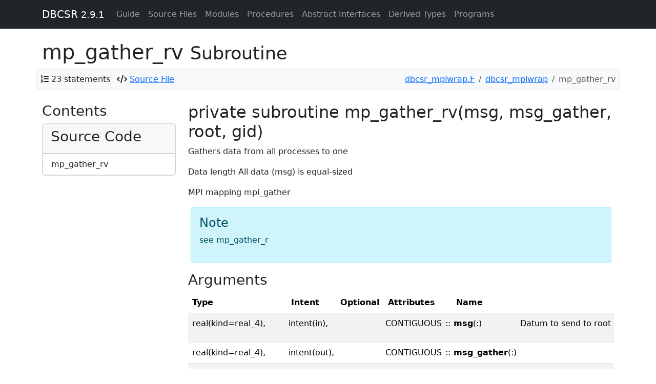

--- FILE ---
content_type: text/html; charset=utf-8
request_url: https://cp2k.github.io/dbcsr/develop/proc/mp_gather_rv.html
body_size: 3083
content:
<!-- -*- mode: jinja2 -*- -->

<!DOCTYPE html>
<html lang="en">
  <head>
    <meta charset="utf-8">
    <meta http-equiv="X-UA-Compatible" content="IE=edge">
    <meta name="viewport" content="width=device-width, initial-scale=1">
      <meta name="description" content="">
    <meta name="author" content="DBCSR Authors" >
    <link rel="icon" href="../favicon.png">

    <title>mp_gather_rv &ndash; DBCSR</title>

    <!-- Bootstrap -->
    <link href="https://cdn.jsdelivr.net/npm/bootstrap@5.3.3/dist/css/bootstrap.min.css" rel="stylesheet"
          integrity="sha384-QWTKZyjpPEjISv5WaRU9OFeRpok6YctnYmDr5pNlyT2bRjXh0JMhjY6hW+ALEwIH" crossorigin="anonymous">
    <script src="https://cdn.jsdelivr.net/npm/bootstrap@5.3.3/dist/js/bootstrap.bundle.min.js"
            integrity="sha384-YvpcrYf0tY3lHB60NNkmXc5s9fDVZLESaAA55NDzOxhy9GkcIdslK1eN7N6jIeHz" crossorigin="anonymous"></script>
    <!-- Font Awesome -->
    <link href="../css/fontawesome.min.css" rel="stylesheet">
    <link href="../css/brands.min.css" rel="stylesheet">
    <link href="../css/regular.min.css" rel="stylesheet">
    <link href="../css/solid.min.css" rel="stylesheet">
    <link href="../css/v4-font-face.min.css" rel="stylesheet">
    <link href="../css/v4-shims.min.css" rel="stylesheet">
    <!-- MathJax -->
    <script type="text/x-mathjax-config">
      MathJax.Hub.Config({
        TeX: { equationNumbers: { autoNumber: "AMS" } }
      });
    </script>
    <script src="https://cdn.jsdelivr.net/npm/mathjax@2.7.9/MathJax.js?config=TeX-AMS-MML_HTMLorMML" async
            integrity="sha256-DViIOMYdwlM/axqoGDPeUyf0urLoHMN4QACBKyB58Uw=" crossorigin="anonymous"></script>
    <!-- Other scripts and stylesheets -->
    <link href="../css/local.css" rel="stylesheet">
    <link href="../css/pygments.css" rel="stylesheet">
    <script src="../js/svg-pan-zoom.min.js"></script>
  </head>

  <body>

    <!-- Fixed navbar -->
    <div class="container-fluid mb-sm-4 mb-xl-2">
      <nav class="navbar navbar-expand-lg navbar-dark bg-dark fixed-top">
        <div class="container">
          <a class="navbar-brand" href="../index.html">DBCSR <small>2.9.1</small></a>
          <button type="button" class="navbar-toggler" data-bs-toggle="collapse" data-bs-target="#navbar"
                  aria-expanded="false" aria-controls="navbar" aria-label="Toggle navigation">
                  <span class="navbar-toggler-icon">
          </button>

          <div id="navbar" class="navbar-collapse collapse">
            <ul class="navbar-nav">
                <li class="nav-item"><a class="nav-link" href="../page/index.html">Guide</a></li>
                  <li class="nav-item">
                    <a class="nav-link" href="../lists/files.html">Source Files</a>
                  </li>
                <li class="nav-item">
                  <a class="nav-link" href="../lists/modules.html">Modules</a>
                </li>
                <li class="nav-item">
                  <a class="nav-link" href="../lists/procedures.html">Procedures</a>
                </li>
                <li class="nav-item">
                  <a class="nav-link" href="../lists/absint.html">Abstract Interfaces</a>
                </li>
                <li class="nav-item">
                  <a class="nav-link" href="../lists/types.html">Derived Types</a>
                </li>
                <li class="nav-item">
                  <a class="nav-link" href="../lists/programs.html">Programs</a>
                </li>
            </ul>
          </div><!--/.nav-collapse -->
        </div>
      </nav>
    </div>

    <div class="container">
  <div class="row">
    <h1>mp_gather_rv
      <small>Subroutine</small>
      
    </h1>
      <div class="container p-2 mb-4 bg-light border rounded-3">
    <div class="row align-items-center justify-content-between" id="info-bar">
      <div class="col">
        <ul class="list-inline" style="margin-bottom:0px;display:inline">

            <li class="list-inline-item" id="statements"><i class="fa fa-list-ol"></i>
              <a data-bs-toggle="tooltip" data-bs-placement="bottom" data-bs-html="true"
                 title=" 0.0% of total for procedures.">23 statements</a>
            </li>

            <li class="list-inline-item" id="source-file">
              <i class="fa fa-code"></i>
              <a href="../src/dbcsr_mpiwrap.F"> Source File</a>
            </li>
        </ul>
      </div>
      <div class="col">
        <nav aria-label="breadcrumb">
          <ol class="breadcrumb justify-content-end mb-0">
                <li class="breadcrumb-item"><a href='../sourcefile/dbcsr_mpiwrap.f.html'>dbcsr_mpiwrap.F</a></li>
                <li class="breadcrumb-item"><a href='../module/dbcsr_mpiwrap.html'>dbcsr_mpiwrap</a></li>
            <li class="breadcrumb-item active" aria-current="page">mp_gather_rv</li>
          </ol>
        </nav>
      </div>
    </div>
  </div>
  <script>
    // Enable Bootstrap tooltips
    (function () {
      const tooltipTriggerList = document.querySelectorAll('[data-bs-toggle="tooltip"]')
      const tooltipList = [...tooltipTriggerList].map(tooltipTriggerEl => new bootstrap.Tooltip(tooltipTriggerEl))
    })();
  </script>

  </div>
  
  <div class="row">
    <div class="col-md-3 hidden-xs hidden-sm visible-md visible-lg">
      <div id="sidebar">
      <h3>Contents</h3>
  
  
  
  
  
  
  
  
  
  
  
  
  
  
  
  
  
  
  
  
    <div class="card card-primary">
      <div class="card-header text-left"><h3 class="card-title">Source Code</h3></div>
      <div class="list-group">
        <a class="list-group-item" href="../proc/mp_gather_rv.html#src">mp_gather_rv</a>
      </div>
    </div>


  </div>

    </div>
    
    <div class="col-md-9" id='text'>
    <h2>private  subroutine mp_gather_rv(msg, msg_gather, root, gid)  
</h2>
    

    <p>Gathers data from all processes to one</p>
<p>Data length
All data (msg) is equal-sized</p>
<p>MPI mapping
mpi_gather</p>
<div class="alert alert-info">
<p class="alert-title h4">Note</p>
<p>see mp_gather_r</p>
</div>


    <h3>Arguments</h3>
        <table class="table table-striped varlist">
    <thead>
      <tr>
        <th scope="col">Type</th>
<th scope="col">Intent</th><th scope="col">Optional</th>        <th scope="col">Attributes</th>
        <th scope="col"></th>
        <th scope="col">Name</th>
        <th scope="col"></th>
    </thead>
    <tbody>
        <tr>
            <td>
              <span class="anchor" id="variable-msg~152"></span>
              real(kind=real_4),
            </td>
<td>intent(in),</td>
              <td></td>            <td>
              CONTIGUOUS
            </td>
            <td>::</td>
            <td><strong>msg</strong>(:)</td>
            <td>
                <p>Datum to send to root</p>
            </td>
        </tr>
        <tr>
            <td>
              <span class="anchor" id="variable-msg_gather~11"></span>
              real(kind=real_4),
            </td>
<td>intent(out),</td>
              <td></td>            <td>
              CONTIGUOUS
            </td>
            <td>::</td>
            <td><strong>msg_gather</strong>(:)</td>
            <td>
                
            </td>
        </tr>
        <tr>
            <td>
              <span class="anchor" id="variable-root~37"></span>
              integer,
            </td>
<td>intent(in)</td>
              <td></td>            <td>
              
            </td>
            <td>::</td>
            <td><strong>root</strong></td>
            <td>
                
            </td>
        </tr>
        <tr>
            <td>
              <span class="anchor" id="variable-gid~174"></span>
              type(<a href='../type/mp_comm_type.html'>mp_comm_type</a>),
            </td>
<td>intent(in)</td>
              <td></td>            <td>
              
            </td>
            <td>::</td>
            <td><strong>gid</strong></td>
            <td>
                
            </td>
        </tr>
    </tbody>
  </table>

    <br>


    
    

    
    



    
    <section>
    <h2><span class="anchor" id="src"></span>Source Code</h2>
    <div class="hl codehilite"><pre><span></span><span class="w">      </span><span class="k">SUBROUTINE </span><span class="n">mp_gather_rv</span><span class="p">(</span><span class="n">msg</span><span class="p">,</span><span class="w"> </span><span class="n">msg_gather</span><span class="p">,</span><span class="w"> </span><span class="n">root</span><span class="p">,</span><span class="w"> </span><span class="n">gid</span><span class="p">)</span>
<span class="w">      </span><span class="c">!! Gathers data from all processes to one</span>
<span class="w">      </span><span class="c">!!</span>
<span class="w">      </span><span class="c">!! Data length</span>
<span class="w">      </span><span class="c">!! All data (msg) is equal-sized</span>
<span class="w">      </span><span class="c">!!</span>
<span class="w">      </span><span class="c">!! MPI mapping</span>
<span class="w">      </span><span class="c">!! mpi_gather</span>
<span class="w">      </span><span class="c">!! @note</span>
<span class="w">      </span><span class="c">!! see mp_gather_r</span>
<span class="w">      </span><span class="c">!! @endnote</span>

<span class="w">         </span><span class="kt">REAL</span><span class="p">(</span><span class="nb">kind</span><span class="o">=</span><span class="n">real_4</span><span class="p">),</span><span class="w"> </span><span class="k">CONTIGUOUS</span><span class="p">,</span><span class="w"> </span><span class="k">INTENT</span><span class="p">(</span><span class="n">IN</span><span class="p">)</span><span class="w">        </span><span class="kd">::</span><span class="w"> </span><span class="n">msg</span><span class="p">(:)</span>
<span class="w">         </span><span class="c">!! Datum to send to root</span>
<span class="w">         </span><span class="kt">REAL</span><span class="p">(</span><span class="nb">kind</span><span class="o">=</span><span class="n">real_4</span><span class="p">),</span><span class="w"> </span><span class="k">CONTIGUOUS</span><span class="p">,</span><span class="w"> </span><span class="k">INTENT</span><span class="p">(</span><span class="n">OUT</span><span class="p">)</span><span class="w">       </span><span class="kd">::</span><span class="w"> </span><span class="n">msg_gather</span><span class="p">(:)</span>
<span class="w">         </span><span class="kt">INTEGER</span><span class="p">,</span><span class="w"> </span><span class="k">INTENT</span><span class="p">(</span><span class="n">IN</span><span class="p">)</span><span class="w">                      </span><span class="kd">::</span><span class="w"> </span><span class="n">root</span>
<span class="w">         </span><span class="k">TYPE</span><span class="p">(</span><span class="n">mp_comm_type</span><span class="p">),</span><span class="w"> </span><span class="k">INTENT</span><span class="p">(</span><span class="n">IN</span><span class="p">)</span><span class="w">           </span><span class="kd">::</span><span class="w"> </span><span class="n">gid</span>

<span class="w">         </span><span class="kt">CHARACTER</span><span class="p">(</span><span class="nb">LEN</span><span class="o">=*</span><span class="p">),</span><span class="w"> </span><span class="k">PARAMETER</span><span class="w"> </span><span class="kd">::</span><span class="w"> </span><span class="n">routineN</span><span class="w"> </span><span class="o">=</span><span class="w"> </span><span class="s1">&#39;mp_gather_rv&#39;</span>

<span class="w">         </span><span class="kt">INTEGER</span><span class="w">                                  </span><span class="kd">::</span><span class="w"> </span><span class="n">handle</span><span class="p">,</span><span class="w"> </span><span class="n">ierr</span><span class="p">,</span><span class="w"> </span><span class="n">msglen</span>

<span class="w">         </span><span class="n">ierr</span><span class="w"> </span><span class="o">=</span><span class="w"> </span><span class="mi">0</span>
<span class="w">         </span><span class="k">CALL </span><span class="n">timeset</span><span class="p">(</span><span class="n">routineN</span><span class="p">,</span><span class="w"> </span><span class="n">handle</span><span class="p">)</span>

<span class="w">         </span><span class="n">msglen</span><span class="w"> </span><span class="o">=</span><span class="w"> </span><span class="n">SIZE</span><span class="p">(</span><span class="n">msg</span><span class="p">)</span>
<span class="cp">#if defined(__parallel)</span>
<span class="w">         </span><span class="k">CALL </span><span class="n">mpi_gather</span><span class="p">(</span><span class="n">msg</span><span class="p">,</span><span class="w"> </span><span class="n">msglen</span><span class="p">,</span><span class="w"> </span><span class="n">MPI_REAL</span><span class="p">,</span><span class="w"> </span><span class="n">msg_gather</span><span class="p">,</span><span class="w"> </span><span class="p">&amp;</span>
<span class="w">                         </span><span class="n">msglen</span><span class="p">,</span><span class="w"> </span><span class="n">MPI_REAL</span><span class="p">,</span><span class="w"> </span><span class="n">root</span><span class="p">,</span><span class="w"> </span><span class="n">gid</span><span class="p">%</span><span class="n">handle</span><span class="p">,</span><span class="w"> </span><span class="n">ierr</span><span class="p">)</span>
<span class="w">         </span><span class="k">IF</span><span class="w"> </span><span class="p">(</span><span class="n">ierr</span><span class="w"> </span><span class="o">/=</span><span class="w"> </span><span class="mi">0</span><span class="p">)</span><span class="w"> </span><span class="k">CALL </span><span class="n">mp_stop</span><span class="p">(</span><span class="n">ierr</span><span class="p">,</span><span class="w"> </span><span class="s2">&quot;mpi_gather @ &quot;</span><span class="o">//</span><span class="n">routineN</span><span class="p">)</span>
<span class="w">         </span><span class="k">CALL </span><span class="n">add_perf</span><span class="p">(</span><span class="n">perf_id</span><span class="o">=</span><span class="mi">4</span><span class="p">,</span><span class="w"> </span><span class="n">msg_size</span><span class="o">=</span><span class="n">msglen</span><span class="o">*</span><span class="n">real_4_size</span><span class="p">)</span>
<span class="cp">#else</span>
<span class="w">         </span><span class="n">MARK_USED</span><span class="p">(</span><span class="n">root</span><span class="p">)</span>
<span class="w">         </span><span class="n">MARK_USED</span><span class="p">(</span><span class="n">gid</span><span class="p">)</span>
<span class="w">         </span><span class="n">msg_gather</span><span class="w"> </span><span class="o">=</span><span class="w"> </span><span class="n">msg</span>
<span class="cp">#endif</span>
<span class="w">         </span><span class="k">CALL </span><span class="n">timestop</span><span class="p">(</span><span class="n">handle</span><span class="p">)</span>
<span class="w">      </span><span class="k">END SUBROUTINE </span><span class="n">mp_gather_rv</span>
</pre></div>

    </section>
    <br>
    
    </div>
  </div>

      <hr>
    </div> <!-- /container -->
    <footer>
      <div class="container">
        <div class="row justify-content-between">
          <div class="col">
            <p>
              DBCSR
 was developed by DBCSR Authors<br>              &copy; 2026 
</p>
          </div>
          <div class="col">
            <p class="text-end">
              Documentation generated by
              <a href="https://github.com/Fortran-FOSS-Programmers/ford">FORD</a>
            </p>
          </div>
        </div>
        <br>
      </div> <!-- /container -->
    </footer>
  </body>
</html>